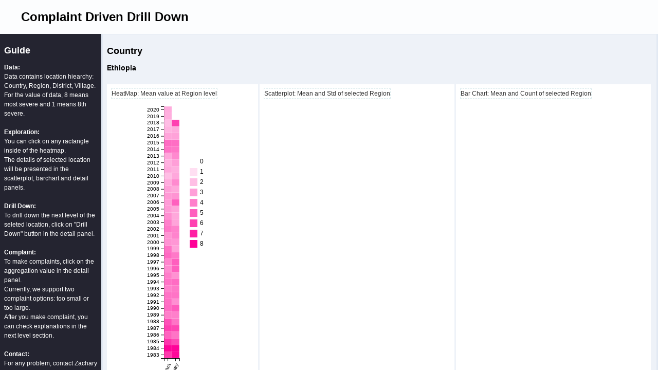

--- FILE ---
content_type: text/html; charset=utf-8
request_url: https://fist-cleandat.iri.columbia.edu/com
body_size: 14727
content:
<!DOCTYPE html>
<meta charset="utf-8">
<head>
    <title>Complaint Driven Drill Down</title>
    <style>
        html {
            font-family: sans-serif;
            -webkit-text-size-adjust: 100%;
        }
        body {
            width: 100%;
            overflow: hidden;
            margin: 0;
            padding: 0;
            background-color: #e2e9f3;
            font-size: 12px;
            line-height: 18px;
        }
        .abs-100 {
            left: 0;
            right: 0;
        }
        .hflex, .vflex {
            display: -webkit-box;
            display: -ms-flexbox;
            display: flex;
            -webkit-box-direction: normal;
            position: relative;
        }
        .vflex {
            -webkit-box-orient: vertical;
            -ms-flex-direction: column;
            flex-direction: column;    
        }
        .hflex {
            -webkit-box-align: stretch;
            -ms-flex-align: stretch;
            align-items: stretch;
            -webkit-box-orient: horizontal;
            -ms-flex-direction: row;
            flex-direction: row;
        }
        .full-height {
            height: 100%;
        }
        .full-width {
            width: 100%;
            margin-left: auto;
            margin-right: auto;
            max-width: initial;
        }
        .flex-root {
            overflow: auto;
        }
        .no-shrink {
            -ms-flex-negative: 0;
            flex-shrink: 0;
        }
        .card {
            margin: 3px 3px 0 0;
            padding: 8px;
            background: #fff;
            border-style: none;
        }
        .top-card {
            background-color: #fcfdfe;
        }
        .no-right-margin {
            margin-right: 0 !important;
        }
        .no-top-margin {
            margin-top: 0 !important;
        }
        .pane {
            padding: 0;
            position: relative;
        }
        .controls {
            margin-left: 33px;
            margin-top: 7px;
        }
        .grow-1 {
            -webkit-box-flex: 1;
            -ms-flex-positive: 1;
            flex-grow: 1;
        }
        .main-panel {
            min-height: 250px;
            height: 450px;
            -webkit-box-flex: 1.5;
            -ms-flex-positive: 1.5;
            flex-grow: 1.5;
        }
        .pane.data-pane, .pane.encoding-pane {
            width: 235px;
            -ms-flex-negative: 0;
            flex-shrink: 0;
        }
        .pane.data-pane {
            width: 200px;
        }
        .pane {
            padding: 0;
            position: relative;
        }
        .noselect, .shelf .shelf-label, h1, h2, h3, h4 {
            -webkit-user-select: none;
            -moz-user-select: none;
            -ms-user-select: none;
            user-select: none;
            cursor: default;
        }

        .abs-100 {
            left: 0;
            right: 0;
        }
        .abs-100, .abs-h100 {
            position: absolute;
            top: 0;
            bottom: 0;
        }
        .data-card {
            background-color: #242430;
        }
        .pane.vis-pane {
            -webkit-box-flex: 1;
            -ms-flex-positive: 1;
            flex-grow: 1;
            margin-top: 1px;
        }
        .vis-pane-container {
            display: -webkit-box;
            display: -ms-flexbox;
            display: flex;
            -webkit-box-orient: vertical;
            -webkit-box-direction: normal;
            -ms-flex-direction: column;
            flex-direction: column;
        }
        .scroll-y {
            overflow-y: scroll;
        }
        .abs-100 {
            left: 0;
            right: 0;
        }
        .abs-100, .abs-h100 {
            position: absolute;
            top: 0;
            bottom: 0;
        }
        .alternatives-pane {
            margin-top: 20px;
            background: rgba(255,255,255,.4);
        }
        .vl-plot-group-list-container {
            margin-bottom: 20px;
        }

        .vis-list-header {
            padding-top: 6px;
            background-color: transparent;
        }
        .vis-list {
            -ms-flex-line-pack: start;
            align-content: flex-start;
        }
        .flex-wrap {
            -ms-flex-wrap: wrap;
            flex-wrap: wrap;
        }
        .vl-plot-group.wrapped-vl-plot-group {
            overflow-x: hidden;
            max-height: 650px;
            max-width: 500px;
            -webkit-box-flex: 1;
            -ms-flex-positive: 1;
            flex-grow: 1;
            padding-right: 11px;
            padding-bottom: 11px;
        }
        .field-info.enumerated-channel, .field-info.pill.enumerated-channel, .field-info.selected.enumerated-channel, .field-info.unselected.enumerated-channel {
            border: 1px dashed rgba(15,123,133,.2);
            opacity: .8;
        }
        #bookmark-list .bookmark-list-util, .field-info {
            display: inline-block;
            margin-right: 8px;
        }

        .vl-plot-group-header {
            margin-bottom: 5px;
            display: -webkit-box;
            display: -ms-flexbox;
            display: flex;
        }
        .no-shrink {
            -ms-flex-negative: 0;
            flex-shrink: 0;
        }

        .vl-plot-group.wrapped-vl-plot-group .vl-plot {
            min-height: 100px;
        }
        .vl-plot {
            min-width: 180px;
            overflow: hidden;
            text-align: center;
        }
        .flex-grow-1 {
            -webkit-box-flex: 1;
            -ms-flex-positive: 1;
            flex-grow: 1;
        }

        .vl-plot.scroll {
            overflow: auto;
        }

        div.tooltip {
            position: absolute;
            text-align: center;
            max-width: 100px;
            /* height: 48px; */

            padding: 2px;
            font: 12px sans-serif;
            background: lightsteelblue;
            border: 0px;
            border-radius: 8px;
            pointer-events: none;
        }
        .highlight {
            stroke-width:2 !important; 
            stroke:rgb(0,0,0) !important;
        }
        .comp {
            width: 180px;
            text-align: left;
            padding-top: 5px;
	        padding-left: 20px;
        }
        .shelf {
            border-radius: 3px;
            background-color: #dda7f8;
            width: 100%;
            display: -webkit-box;
            display: -ms-flexbox;
            display: flex;
            height: 22px;
        }
        
        .collapsible:hover, .active {
            background-color: #9115e3;
            color: white;
        }
        .shelf .shelf-label {
            display: block;
            width: 45px;
            margin: 0 .2rem;
            line-height: 22px;
            -ms-flex-negative: 0;
            flex-shrink: 0;
        }
        .submit{
            background-color: #d5d5d5;
        }
        .submit:hover {
            background-color: #5f5f5f;
            color: white;
        }
        .complaint{
            background-color: #ffb675;
        }
        .complaint:hover {
            background-color: #ff6000;
            color: white;
        }
        .explan{
            padding-left: 5px;
            padding-right: 5px;
            background: #d4f9ff;
            color: black
        }
        .explan:hover {
            background-color: #00caeb;
            color: white;
        }
        .noselect, .shelf .shelf-label, h1, h2, h3, h4 {
            -webkit-user-select: none;
            -moz-user-select: none;
            -ms-user-select: none;
            user-select: none;
            cursor: default;
        }
        .shelf-group {
            border: 1px solid #ddd;
            border-radius: 3px;
            margin-bottom: 4px;
            font-size: 11px;
        }
        .shelf .field-drop{
            width: 60%;
        }
        .shelf .field-drop .placeholder {
            display: block;
            width: 100%;
            padding: 0 .5em;
            border: 1px solid rgba(77,77,77,.1);
            background-color: #fff;
            line-height: 20px;
            border-radius: 3px;
            text-overflow: ellipsis;
            font-weight: 400;
            color: #000;
        }
        .comp-shelf {
            background: none;
            padding-bottom: 5px;
            padding-top: 5px;
            justify-content: space-around;
        }
        .btn {
            border: 2px solid black;
            background-color: white;
            color: black;
            padding: 14px 28px;
            font-size: 16px;
            cursor: pointer;
        }
        .content {
            padding: 0 18px;
            background-color: #ffe9d5;
        }
        .hidden{
            display: none;
            overflow: hidden;
        }
        .right {
            float: right;
        }
        button, input, optgroup, select, textarea {
            color: inherit;
            font: inherit;
            margin: 0;
        }
        button, select {
            text-transform: none;
        }
        select.markselect {
            background: #f8f8f8;
            color: #333;
            border: #888 1px solid;
            display: inline-block;
        }
        select.markselect.auto {
            background: #e3f9fd;
            color: #5798a5;
            border: #9bc4cc 1px solid;
        }
        
    </style>
</head>
<body>
    <div class="abs-100 ng-scope">
        <div class="flex-root vflex full-width full-height ng-scope">
            <div class="full-width no-shrink">
                <div class="card top-card no-right-margin no-top-margin">
                    <div class="hflex">
                        <div class="pane">
                            <div class="controls">
                                <h1>Complaint Driven Drill Down</h1>
                            </div>
                        </div>
                    </div>
                </div>
            </div>
            
            <div class="hflex full-width main-panel grow-1">
                <div class="pane data-pane noselect">
                    <div class="card no-top-margin data-card abs-100  scroll-y" style="color: white;">
                        <h2>Guide</h2>
                        <b>Data:</b> 
                        <br>
                        Data contains location hiearchy: Country, Region, District, Village. <br>
                        <!-- At submission level, each submission rperesents each tuple inside of database <br> -->
                        <!-- Originally, the value represents the rank of severity in each village. Only top ten most severe village is recorded. So the rank is from 1 to 10. 1 means most severe and 10 means 10th severe.<br> -->
                        <!-- Before visualization, the value is transformed by 11 - rank.  -->
                        For the value of data, 8 means most severe and 1 means 8th severe.<br>
                        <!-- The satellite data at region level is processed in the same way.<br>
                        The satellite data at village level is the raw value. If it's rainfall satellite, the larger the value of satellite is, the less severe this village should be. <br> -->

                        <br>
                        <b>Exploration:</b> <br>
                        <!-- You are first presented with the heatmap at the given hiearchy.<br> -->
                        You can click on any ractangle inside of the heatmap. <br>
                        The details of selected location will be presented in the scatterplot, barchart and detail panels. <br>

                        <br>
                        <b>Drill Down:</b> <br>
                        To drill down the next level of the seleted location, click on "Drill Down" button in the detail panel. <br>

                        <br>
                        <b>Complaint:</b> <br>
                        To make complaints, click on the aggregation value in the detail panel.<br>
                        Currently, we support two complaint options: too small or too large.<br>
                        After you make complaint, you can check explanations in the next level section. <br>
                        <!-- You can click on explanation, which will highlight the location.<br>
                        Currently, satellite data and data under district level can't be complained. <br> -->

                        <br>
                        <b>Contact:</b> <br>
                        For any problem, contact Zachary Huang zh2408 AT columbia.edu.<br>
                    </div>
                </div>

                <div class="pane vis-pane">
                    <div class="vis-pane-container abs-100 scroll-y">
                        <div class="alternatives-pane card no-top-margin ng-scope">
                            <div class="alternatives-header">
                                <h2>Country</h2>
                                <h3>Ethiopia</h3>
                                
                            </div>
                            <div class="alternatives-content ng-scope">
                                <div class="vl-plot-group-list-container ng-scope ng-isolate-scope">
                                    <div class="vis-list-header">
                                        
                                    </div>
                                    <div class="vis-list hflex flex-wrap">
                                        <div class="wrapped-vl-plot-group card vl-plot-group vflex ng-scope ng-isolate-scope">
                                            <div  class="vl-plot-group-header no-shrink">
                                                <span class="field-info ng-scope ng-isolate-scope enumerated-channel">
                                                    HeatMap: Mean value at Region level
                                                </span>
                                            </div>
                                            <div class="flex-grow-1 vl-plot ng-isolate-scope scroll">
                                                <div class="vega" style="position: relative;">
                                                    <svg id = "c_1" width="383" height="500">
                                                    </svg>
                                                </div>
                                            </div>
                                        </div>
                                        <div class="wrapped-vl-plot-group card vl-plot-group vflex ng-scope ng-isolate-scope">
                                            <div  class="vl-plot-group-header no-shrink">
                                                <span class="field-info ng-scope ng-isolate-scope enumerated-channel">
                                                    Scatterplot: Mean and Std of selected Region
                                                </span>
                                            </div>
                                            <div class="flex-grow-1 vl-plot ng-isolate-scope scroll">
                                                <div class="vega" style="position: relative;">
                                                    <svg id = "c_2" width="300" height="500">
                                                    </svg>
                                                </div>
                                            </div>
                                        </div>
                                        <div class="wrapped-vl-plot-group card vl-plot-group vflex ng-scope ng-isolate-scope">
                                            <div  class="vl-plot-group-header no-shrink">
                                                <span class="field-info ng-scope ng-isolate-scope enumerated-channel">
                                                    Bar Chart: Mean and Count of selected Region
                                                </span>
                                            </div>
                                            <div class="flex-grow-1 vl-plot ng-isolate-scope scroll">
                                                <div class="vega" style="position: relative;">
                                                    <svg id = "c_3" width="300" height="500">
                                                    </svg>
                                                </div>
                                            </div>
                                        </div>
                                        <div class="wrapped-vl-plot-group card vl-plot-group vflex ng-scope ng-isolate-scope">
                                            <div  class="vl-plot-group-header no-shrink">
                                                <span class="field-info ng-scope ng-isolate-scope enumerated-channel">
                                                    Detail
                                                </span>
                                            </div>
                                            <div class="flex-grow-1 vl-plot ng-isolate-scope scroll">
                                                <div class="vega" style="position: relative;">
                                                  
                                                    <div id = "c_4" class="comp card" >
                                                        
                                                    </div>
                                                </div>
                                            </div>
                                        </div>
                                    </div>


                                </div>
                            </div>
                        </div>

                        <div id="regionStart" class="alternatives-pane card ng-scope hidden">
                            <div class="alternatives-header">
                                <h2>Region</h2>
                                <h3 id="regionName" class="ng-binding">name</h3>
                                <div class="field-info  enumerated-channel" id="regionCompBox">
                                    <div id="regionComp" style="color:#f36528">Complaint: region value too high</div>
                                    <div id="regionCompButton" class="shelf comp-shelf" style="justify-content: normal">
                                        <div class="shelf-group" style="margin-right: 20px;">
                                            <div class="shelf explan" >
                                                <span style="margin: auto;">Explanation 1</span>
                                            </div>
                                        </div>
                                        <div class="shelf-group" style="margin-right: 20px;">
                                            <div class="shelf explan" >
                                                <span style="margin: auto;">Explanation 2</span>
                                            </div>
                                        </div>
                                    </div>
                                    <div id="regionExp" style="color:#0289ae">
                                        <div >Explanation: Village <b>a</b> year <b>1212</b> mean should be <b>1231</b></div>
                                        <div >After repair, Region <b>Amhara</b> year <b>1231</b> mean would be <b>3.23</b> </div>
                                    </div>

                                   
                                </div>
                            </div>
                            <div class="alternatives-content ng-scope">
                                <div class="vl-plot-group-list-container ng-scope ng-isolate-scope">
                             
                                    <div class="vis-list hflex flex-wrap">
                                        <div class="wrapped-vl-plot-group card vl-plot-group vflex ng-scope ng-isolate-scope">
                                            <div  class="vl-plot-group-header no-shrink">
                                                <span class="field-info ng-scope ng-isolate-scope enumerated-channel">
                                                    HeatMap: Mean value at District level
                                                </span>
                                            </div>
                                            <div class="flex-grow-1 vl-plot ng-isolate-scope scroll">
                                                <div class="vega" style="position: relative;">
                                                    <svg id = "r_1" width="383" height="500">
                                                    </svg>
                                                </div>
                                            </div>
                                        </div>
                                        <div class="wrapped-vl-plot-group card vl-plot-group vflex ng-scope ng-isolate-scope hidden">
                                            <div  class="vl-plot-group-header no-shrink">
                                                

                                                <span class="field-info ng-scope ng-isolate-scope enumerated-channel">
                                                    HeatMap: Mean value at District level (satellite)
                                                </span>
                                                <div class="right">
                                                    <select id="RegionSate" class="markselect">

                                                    </select>
                                                </div>
                                            </div>
                                            <div class="flex-grow-1 vl-plot ng-isolate-scope scroll">
                                                <div class="vega" style="position: relative;">
                                                    <svg id = "r_5" width="300" height="500">
                                                    </svg>
                                                </div>
                                            </div>
                                        </div>
                                        <div class="wrapped-vl-plot-group card vl-plot-group vflex ng-scope ng-isolate-scope">
                                            <div  class="vl-plot-group-header no-shrink">
                                                <span class="field-info ng-scope ng-isolate-scope enumerated-channel">
                                                    Scatterplot: Mean and Std of selected District
                                                </span>
                                            </div>
                                            <div class="flex-grow-1 vl-plot ng-isolate-scope scroll">
                                                <div class="vega" style="position: relative;">
                                                    <svg id = "r_2" width="300" height="500">
                                                    </svg>
                                                </div>
                                            </div>
                                        </div>
                                        <div class="wrapped-vl-plot-group card vl-plot-group vflex ng-scope ng-isolate-scope">
                                            <div  class="vl-plot-group-header no-shrink">
                                                <span class="field-info ng-scope ng-isolate-scope enumerated-channel">
                                                    Bar Chart: Mean and Count of selected District
                                                </span>
                                            </div>
                                            <div class="flex-grow-1 vl-plot ng-isolate-scope scroll">
                                                <div class="vega" style="position: relative;">
                                                    <svg id = "r_3" width="300" height="500">
                                                    </svg>
                                                </div>
                                            </div>
                                        </div>
                                        <div class="wrapped-vl-plot-group card vl-plot-group vflex ng-scope ng-isolate-scope">
                                            <div  class="vl-plot-group-header no-shrink">
                                                <span class="field-info ng-scope ng-isolate-scope enumerated-channel">
                                                    Detail
                                                </span>
                                            </div>
                                            <div class="flex-grow-1 vl-plot ng-isolate-scope scroll">
                                                <div class="vega" style="position: relative;">
                                                  
                                                    <div id = "r_4" class="comp card" >
                                                        
                                                    </div>
                                                </div>
                                            </div>
                                        </div>
                                    </div>
                                </div>
                            </div>
                        </div>

                        <div id="districtStart" class="alternatives-pane card ng-scope hidden">
                            <div class="alternatives-header">
                                <h2>District</h2>
                                
                                <h3 id="districtName" class="ng-binding">name</h3>
                                
                                <div class="field-info  enumerated-channel" id="districtCompBox">
                                    
                                    <div id="districtComp" style="color:#f36528">Complaint: region value too high</div>
                                    <div id="districtCompButton" class="shelf comp-shelf" style="justify-content: normal">
                                        <div class="shelf-group" style="margin-right: 20px;">
                                            <div class="shelf explan" >
                                                <span style="margin: auto;">Explanation 1</span>
                                            </div>
                                        </div>
                                        <div class="shelf-group" style="margin-right: 20px;">
                                            <div class="shelf explan" >
                                                <span style="margin: auto;">Explanation 2</span>
                                            </div>
                                        </div>
                                    </div>
                                    <div id="districtExp" style="color:#0289ae">
                                        <div >Explanation: Village <b>a</b> year <b>1212</b> mean should be <b>1231</b></div>
                                        <div >After repair, Region <b>Amhara</b> year <b>1231</b> mean would be <b>3.23</b> </div>
                                    </div>
                                </div>

                                
                            </div>
                            <div class="alternatives-content ng-scope">
                                <div class="vl-plot-group-list-container ng-scope ng-isolate-scope">
                                    
                                    <div class="vis-list hflex flex-wrap">
                                        <div class="wrapped-vl-plot-group card vl-plot-group vflex ng-scope ng-isolate-scope">
                                            <div  class="vl-plot-group-header no-shrink">
                                                <span class="field-info ng-scope ng-isolate-scope enumerated-channel">
                                                    HeatMap: Mean value at Village level
                                                </span>
                                            </div>
                                            <div class="flex-grow-1 vl-plot ng-isolate-scope scroll">
                                                <div class="vega" style="position: relative;">
                                                    <svg id = "d_1" width="383" height="500">
                                                    </svg>
                                                </div>
                                            </div>
                                        </div>

                                        <div class="wrapped-vl-plot-group card vl-plot-group vflex ng-scope ng-isolate-scope hidden">
                                            <div  class="vl-plot-group-header no-shrink">
                                                

                                                <span class="field-info ng-scope ng-isolate-scope enumerated-channel hidden">
                                                    HeatMap: Mean value at Village level (satellite)
                                                </span>
                                                <div class="right">
                                                    <select id="DistrictSate" class="markselect">

                                                    </select>
                                                </div>
                                            </div>
                                            <div class="flex-grow-1 vl-plot ng-isolate-scope scroll">
                                                <div class="vega" style="position: relative;">
                                                    <svg id = "d_5" width="300" height="500">
                                                    </svg>
                                                </div>
                                            </div>
                                        </div>

                                        <div class="wrapped-vl-plot-group card vl-plot-group vflex ng-scope ng-isolate-scope">
                                            <div  class="vl-plot-group-header no-shrink">
                                                <span class="field-info ng-scope ng-isolate-scope enumerated-channel">
                                                    Scatterplot: Mean and Std of selected Village
                                                </span>
                                            </div>
                                            <div class="flex-grow-1 vl-plot ng-isolate-scope scroll">
                                                <div class="vega" style="position: relative;">
                                                    <svg id = "d_2" width="300" height="500">
                                                    </svg>
                                                </div>
                                            </div>
                                        </div>
                                        <div class="wrapped-vl-plot-group card vl-plot-group vflex ng-scope ng-isolate-scope">
                                            <div  class="vl-plot-group-header no-shrink">
                                                <span class="field-info ng-scope ng-isolate-scope enumerated-channel">
                                                    Bar Chart: Mean and Count of selected Village
                                                </span>
                                            </div>
                                            <div class="flex-grow-1 vl-plot ng-isolate-scope scroll">
                                                <div class="vega" style="position: relative;">
                                                    <svg id = "d_3" width="300" height="500">
                                                    </svg>
                                                </div>
                                            </div>
                                        </div>
                                        <div class="wrapped-vl-plot-group card vl-plot-group vflex ng-scope ng-isolate-scope">
                                            <div  class="vl-plot-group-header no-shrink">
                                                <span class="field-info ng-scope ng-isolate-scope enumerated-channel">
                                                    Detail
                                                </span>
                                            </div>
                                            <div class="flex-grow-1 vl-plot ng-isolate-scope scroll">
                                                <div class="vega" style="position: relative;">
                                                  
                                                    <div id = "d_4" class="comp card" >
                                                        
                                                    </div>
                                                </div>
                                            </div>
                                        </div>
                                    </div>
                                </div>
                            </div>
                        </div>

                        <div id="villageStart" class="alternatives-pane card ng-scope hidden">
                            <div class="alternatives-header">
                                <h2>Village</h2>
                                <h3 id="villageName" class="ng-binding">name</h3>
                      
                            </div>
                            <div class="alternatives-content ng-scope">
                                <div class="vl-plot-group-list-container ng-scope ng-isolate-scope">
                                    
                                    <div class="vis-list hflex flex-wrap">
                                        <div class="wrapped-vl-plot-group card vl-plot-group vflex ng-scope ng-isolate-scope">
                                            <div  class="vl-plot-group-header no-shrink">
                                                <span class="field-info ng-scope ng-isolate-scope enumerated-channel">
                                                    HeatMap: Mean value at Submission level
                                                </span>
                                            </div>
                                            <div class="flex-grow-1 vl-plot ng-isolate-scope scroll">
                                                <div class="vega" style="position: relative;">
                                                    <svg id = "v_1" width="383" height="500">
                                                    </svg>
                                                </div>
                                            </div>
                                        </div>
                                        <div class="wrapped-vl-plot-group card vl-plot-group vflex ng-scope ng-isolate-scope">
                                            <div  class="vl-plot-group-header no-shrink">
                                                <span class="field-info ng-scope ng-isolate-scope enumerated-channel">
                                                    Scatterplot: Mean and Std of selected Submission
                                                </span>
                                            </div>
                                            <div class="flex-grow-1 vl-plot ng-isolate-scope scroll">
                                                <div class="vega" style="position: relative;">
                                                    <svg id = "v_2" width="300" height="500">
                                                    </svg>
                                                </div>
                                            </div>
                                        </div>
                                        <div class="wrapped-vl-plot-group card vl-plot-group vflex ng-scope ng-isolate-scope">
                                            <div  class="vl-plot-group-header no-shrink">
                                                <span class="field-info ng-scope ng-isolate-scope enumerated-channel">
                                                    Bar Chart: Mean and Count of selected Submission
                                                </span>
                                            </div>
                                            <div class="flex-grow-1 vl-plot ng-isolate-scope scroll">
                                                <div class="vega" style="position: relative;">
                                                    <svg id = "v_3" width="300" height="500">
                                                    </svg>
                                                </div>
                                            </div>
                                        </div>
                                        <div class="wrapped-vl-plot-group card vl-plot-group vflex ng-scope ng-isolate-scope">
                                            <div  class="vl-plot-group-header no-shrink">
                                                <span class="field-info ng-scope ng-isolate-scope enumerated-channel">
                                                    Detail
                                                </span>
                                            </div>
                                            <div class="flex-grow-1 vl-plot ng-isolate-scope scroll">
                                                <div class="vega" style="position: relative;">
                                                  
                                                    <div id = "v_4" class="comp card" >
                                                        
                                                    </div>
                                                </div>
                                            </div>
                                        </div>
                                    </div>
                                </div>
                            </div>
                        </div>

                    </div>
                </div>
            </div>
        </div> 
    </div>

</body>
<script src="https://d3js.org/d3.v4.js"></script>
<script src="https://ajax.googleapis.com/ajax/libs/jquery/3.4.1/jquery.min.js"></script>
<script>
let user_info ="initializing..."

$.get('https://www.cloudflare.com/cdn-cgi/trace', function(data) {
    user_info = data
    SendLoad()
})
// url to this page (and infer server address)
const url = window.location.origin + '/';
let filename = "./db/heatmap_data_lineage.csv"

// margin.right_short is for no lengend
let margin = {top: 10, right: 100, bottom: 100, left: 60, right_short: 20},
    // width = 500 - margin.left - margin.right,
    height = 600 - margin.top - margin.bottom;

// set up collapsible
// https://www.w3schools.com/howto/tryit.asp?filename=tryhow_js_collapsible
// let coll = document.getElementsByClassName("collapsible");

// function collapsibleToggle(){
//     console.log(this)
//     this.classList.toggle("active");
//     let content = this.nextElementSibling;
//     if (content.style.display === "block") {
//       content.style.display = "none";
//     } else {
//       content.style.display = "block";
//     }
// }


// get data for heatmap
// example schema
// let schema = {
//         filename : filename1,
//         hiearchy : ['Region','District','Village','_index'],
//         hierchy_values : [d3.select("#select_region").property('value')],
//         categorical : ['District','year'],
//         numerical : ['rank'],
//         aggragation : ['mean','std','count'],
//         category : 'year'}
// to call this function, use promises
// GetHeatMap(schema).then(d=>{console.log(d)})
function GetHeatMap(schema) {
        var x, text;
        // Get the value of the input field with id="numb"
        const data = {
            'filename' : schema.filename,
            'hiearchy': schema.hiearchy,
            'hierchy_values': schema.hierchy_values,
            'categorical': schema.categorical,
            'numerical': schema.numerical,
            'aggragation': schema.aggragation,
            'category': schema.category,
            'geo': user_info,
            'time': Date().toLocaleString()
        };
        const other_params = {
            headers : { "content-type" : "application/json; charset=UTF-8" },
            body : JSON.stringify(data),
            method : "POST",
            mode : "cors"
        };
        return fetch(url + "api/heatmapdata", other_params)
            .then(function(response) {
                if (response.ok) {
                    return response.json();
                } else {
                    throw new Error("Could not reach the API: " + response.statusText);
                }
            }).then(function(data) {
                obj = JSON.parse(data)
                console.log(obj)
                // we don't need rank here
                obj.forEach(element=> {
                    if(element["mean"] > 0){
                        element["mean"] = 9 - element["mean"]
                    }
                   
                    delete element["rank"]}); 
                return obj
            })
    }
//district, year, aggOriginal, complained_agg, com_too_small
    function GetExplanation(schema) {
        var x, text;
        // Get the value of the input field with id="numb"
        const data = {
            'level' : schema.level,
            'value' : schema.value,
            'year' : schema.year,
            'aggOriginal' : schema.aggOriginal,
            'complained_agg' : schema.complained_agg,
            'com_too_small': schema.com_too_small,
            'geo': user_info,
            'time': Date().toLocaleString()
        };
        const other_params = {
            headers : { "content-type" : "application/json; charset=UTF-8" },
            body : JSON.stringify(data),
            method : "POST",
            mode : "cors"
        };
        return fetch(url + "api/explan2", other_params)
            .then(function(response) {
                if (response.ok) {
                    return response.json();
                } else {
                    throw new Error("Could not reach the API: " + response.statusText);
                }
            }).then(function(data) {
                console.log(data)
                return data
                // obj = JSON.parse(data)
                // console.log(obj)
                // we don't need rank here
                // obj.forEach(element=> delete element["rank"])
                // ; 
                // return obj
            })
    }

// example use case

// aggOriginal = {"mean": 1.5, "std": 0.71, "count": 2}

// schema = {'level': 'District',
// 'value' : "Ganta Afeshum",
// 'year' : 2014,
// 'aggOriginal' : aggOriginal ,
// 'complained_agg' :  "mean",
// 'com_too_small': true}

// GetExplanation(schema)


// special method for village sate because only village attribute
function GetData2(schema) {
    var x, text;
    // Get the value of the input field with id="numb"
    const data = {
        'filename' : schema.filename,
        'hiearchy': schema.hiearchy,
        'hierchy_values': schema.hierchy_values,
    };
    const other_params = {
        headers : { "content-type" : "application/json; charset=UTF-8" },
        body : JSON.stringify(data),
        method : "POST",
        mode : "cors"
    };

    return fetch(url + "api/data2", other_params)
        .then(function(response) {
            if (response.ok) {
                return response.json();
            } else {
                throw new Error("Could not reach the API: " + response.statusText);
            }
        }).then(function(data) {
            obj = JSON.parse(data)
            return obj
        })
}

let tooltipdiv = d3.select("body").append("div")
  .attr("class", "tooltip")
  .style("opacity", 0)
  .style("left", "20px")
  .style("top", "44px");




class DataStorage{
    constructor() {
        this.data = {}
        this.schema = {}
        this.sate = {}
    }
    putData(level, data){
        this.data[level] = data
    }
    putSate(sate, data){
        this.sate[sate] = data
    }
    putSchema(level, data){
        this.schema[level] = data
    }
    getData(level){
        return this.data[level]
    }
    getSchema(level){
        return this.schema[level]
    }
    getData(level, field, value){
        return this.data[level].filter((d)=> d[field] === value);
    }
    getSate(sate){
        return this.sate[sate]
    }
}

let LocalData = new DataStorage()

class Visualization{
    // option for vis
    // and link to other vis
    constructor(svg_id, options) {
        this.svg = d3.select(svg_id)   
        this.options = options
        this.explanable = true
        
    }
    registerLinks(links){
        this.links = links
    }
    plot(){

    }
    highlight(){

    }
    propogate(schema){
        // highlight other vis linked
        this.links.forEach(vis => vis.highlight(schema, this.explanable));
    }
    propogateClear(){
        // highlight other vis linked
        this.links.forEach(vis => vis.clear());
    }
    clear(){

    }
}

function heatmap_tooptip_mouseover(d){
    tooltipdiv.style("opacity", .9);
    return tooltipdiv.html(objToStr(d))
}

function objToStr(d){
    let str = ""
    for (let [key, value] of Object.entries(d)) {
        if(isFloat(value)){
            str += key + ": " + value.toFixed(2) + "<br/>";
        }else{
            str += key + ": " + value + "<br/>";
        } 
    }
    return str
}

// options needs to specify the color 
// specified by an array of two element [start, end]
// {
//     color: ["#cc6600","#fff3e6"],
// }
class HeatMap extends Visualization {
    // plot HeatMap given the schema
    plot(schema) {
        this.propogateClear()
        this.schema = schema
        this.process(LocalData.getData(schema.categorical[0]))
    }
    process(data){
        
        // get all the names as x
        let x_column = [...new Set(data.map(d => d[this.schema.categorical[0]]))].sort()
        
        // generate all the years (hard coded)
        let y_column = Array.from({length: 38}, (x,i) => i+1983)

        // generate color according to option
        let Color = d3.scaleLinear()
            .range(this.options.color)
            .domain([0,8])

        //for the legend
        let key = [0,1,2,3,4,5,6,7,8]
        let size = 15


        let spec = {
            data: data,
            encoding:{
                x: {range:x_column,field: this.schema.categorical[0]},
                y: {range:y_column,field: this.schema.categorical[1]},
                rect: {color: Color, field: this.schema.aggragation [0]}
            },
            legend:{
                    size:size,
                    key:key
                },
            tooltip:{
                mouseover: heatmap_tooptip_mouseover},
            svg: this.svg
        };
        this.spec = spec
        this.render(this.spec)
    }
    clear(){
        this.svg.select("g").remove()
    }
    render(spec){
        let width = spec.encoding.x.range.length*15;
        this.clear()

        let s = spec.svg.attr("width", width + margin.left + margin.right)
            .attr("height", height + margin.top + margin.bottom)
            .append("g")
            .attr("transform",
                "translate(" + margin.left + "," + margin.top + ")"); 

        if("legend" in spec){
            // Add one dot in the legend for each name.
            let dots =  s.selectAll("#mydots")
                .data(spec.legend.key)
            dots.exit().remove()
            dots.enter()
                .append("rect").merge(dots)
                .attr("x", width+20)
                .attr("y", function(d,i){ return 100 + i*(spec.legend.size+5)})
                .attr("width", spec.legend.size)
                .attr("height", spec.legend.size)
                .style("fill", function(d){
                    return spec.encoding.rect.color(d)})
                .attr("id","mydots")

            // Add one dot in the legend for each name.
            let labels =  s.selectAll("#mylabels").data(spec.legend.key)
            labels.exit().remove()
            labels.enter()
                .append("text").merge(labels)
                .attr("x", width+40)
                .attr("y", function(d,i){ return 100 + i*(spec.legend.size+5) + (spec.legend.size/2)})
                .text(function(d){ return d})
                .attr("text-anchor", "left")
                .style("alignment-baseline", "middle")
                .attr("id","mylabels")
        }

        // Build y scales and axis:
        let y = d3.scaleBand()
            .range([height, 0])
            .domain(spec.encoding.y.range)
            .padding(0.01);

        s.select("#y_axis").remove()
        s.append("g")
            .attr("id","y_axis")
            .call(d3.axisLeft(y));

        // Build X scales and axis:
        let x = d3.scaleBand()
        .range([ 0, width ])
        .domain(spec.encoding.x.range)
        .padding(0.01);

        s.select("#x_axis").remove()
        s.append("g")
            .attr("transform", "translate(0," + height + ")")
            .attr("id","x_axis")
            // .attr('transform', 'rotate(45 -10 10)')
            .call(d3.axisBottom(x))
            .selectAll("text")  
            .style("text-anchor", "end")
            .attr("dx", "-.8em")
            .attr("dy", ".15em")
            .attr("transform", "rotate(-65)");

        // this in d3 refers to html element
        let callerClass = this;
        let rectangle = s.selectAll(".heatmap_rect").data(spec.data)
        rectangle.exit().remove()
        rectangle.enter()
            .append("rect").merge(rectangle)
            .attr("x", function(d) { return x(d[spec.encoding.x.field]) })
            .attr("y", function(d) { return y(d[spec.encoding.y.field]) })
            .classed("heatmap_rect",true)
            // no space allowed in the id
            .attr("id",function(d) { return ("i" + d[spec.encoding.x.field] + " " + d[spec.encoding.y.field]).replace(/ /g,"_") })
            .attr("width", x.bandwidth() )
            .attr("height", y.bandwidth() )
            .style("opacity", 1 )
            .classed("highlight",false)
            .style("fill", function(d) { 
                if (d[spec.encoding.rect.field] == 0)
                    return "#FFFFFF"
                else
                    return spec.encoding.rect.color(d[spec.encoding.rect.field])})
            .on("mouseover",spec.tooltip.mouseover)
            .on("mousemove", function(){return tooltipdiv.style("top", (event.pageY)+"px").style("left",(event.pageX)+"px");})
            .on("mouseout", function(){return tooltipdiv.style("opacity", 0);})
            .on("click", function(d){
                callerClass.highlight(d, callerClass.explanable)
                callerClass.propogate(d)
            })
    }
    highlight(schema){
        this.cancelHighlight()
        this.svg.select("#" + ("i" + schema[this.spec.encoding.x.field] + " " + schema[this.spec.encoding.y.field]).replace(/ /g,"_"))
                .moveToFront()
                .classed("highlight",true) 
    }
    cancelHighlight(){
        // console.log(this.svg)
        this.svg.selectAll(".heatmap_rect").classed("highlight",false);
    } 
    data(schema){
        let selected_d
        this.svg.select("#" + ("i" + schema[this.spec.encoding.x.field] + " " + schema[this.spec.encoding.y.field]).replace(/ /g,"_"))
                .each((d)=> { selected_d = d})
        return selected_d
    }
}

class RegionSatelliteHeatMap extends HeatMap{
    constructor(svg_id, options){
        super(svg_id, options)
        this.explanable = false
    }
    // when plot, need to first get satellite data
    // when put sate, first filter values
    plot(schema) {
        // // deep copy schema since we are going to change it
        // // can pass nothing when changing satellite
        // if(schema){
        //     this.schema = JSON.parse(JSON.stringify(schema))
        // }
        
        // let level = "Region"
        // let sate = d3.select("#" + level +"Sate").property("value")
        // this.schema.filename = SateToFile[sate]
        // console.log(this.schema)
        // GetHeatMap(this.schema).then(d=>{
        //     // filter out 
        //     d = d.filter((e)=> m2.spec.encoding.x.range.includes(e[nextLevel(level)]))
            
        //     this.process(d)
        // })

    }

}

class DistrictSatelliteHeatMap extends HeatMap{
    constructor(svg_id, options){
        super(svg_id, options)
        this.explanable = false
    }
    // when plot, need to first get satellite data
    // when put sate, first filter values
    plot(schema) {
        // // can pass nothing when changing satellite
        // if(schema){
        //     this.schema = schema
        // }
        
        // let level = "District"
        // let sate = d3.select("#" + level +"Sate").property("value")
        // // hard link to m3
        // let Sateschema = {
        //         filename : SateToFile[sate],
        //         hiearchy : ['Village'],
        //         categorical : ['Village','Year'],
        //         hierchy_values : m3.spec.encoding.x.range}

        // GetData2(Sateschema).then((d)=>{
        //     // console.log(d)
        //         d.forEach(e => {
        //             e['year'] = e['Year']
        //             delete e['Year']
  
        //         })
                
        //         // filter out our of bound years
        //         this.process(d.filter((d) => 
        //             m3.spec.encoding.y.range.includes(d['year'])))

        //     })

    }
    process(data){
        
        // get all the names as x
        let x_column = [...new Set(data.map(d => d[this.schema.categorical[0]]))].sort()
        
        // generate all the years (hard coded)
        let y_column = Array.from({length: 38}, (x,i) => i+1983)

        
        let minRank = data[0].value;
        let maxRank = data[0].value;
       
        data.forEach(d => {
            maxRank = Math.max(maxRank, d["value"])
            minRank = Math.min(minRank, d["value"])
        });   
     
        // generate color according to option
        let Color = d3.scaleLinear()
            .range(this.options.color)
            .domain([minRank,maxRank])
            
        //for the legend
        let key = range(minRank,  maxRank, 10) 
        let size = 15


        let spec = {
            data: data,
            encoding:{
                x: {range:x_column,field: this.schema.categorical[0]},
                y: {range:y_column,field: this.schema.categorical[1]},
                rect: {color: Color, field: "value"}
            },
            legend:{
                    size:size,
                    key:key
                },
            tooltip:{
                mouseover: heatmap_tooptip_mouseover},
            svg: this.svg
        };
        this.spec = spec
        this.render(this.spec)
    }
    
}

class ScatterPlot extends Visualization {
    // plot HeatMap given the schema
    plot(schema, value) {
        this.schema = schema
        this.value
        this.process(LocalData.getData(schema.categorical[0],schema.categorical[0],value))
    }
    
    process(data){   
        // generate all the years (hard coded)
        let y_column = Array.from({length: 38}, (x,i) => i+1983)

        //for the legend
        let key = [1,2,3,4,5,6,7,8,9,10]
        let size = 15

        let spec = {
            data: data,
            encoding:{
                y: {range:y_column,field: this.schema.categorical[1]},
            },
            tooltip:{
                mouseover: heatmap_tooptip_mouseover},
            svg: this.svg
        };
        this.spec = spec
        this.render(this.spec)
    }

    clear(){
        this.svg.select("g").remove()
    }

    render(spec){
        let width = 200;
        this.clear()
        let s = spec.svg.attr("width", width + margin.left + margin.right_short)
            .attr("height", height + margin.top + margin.bottom)
            .append("g")
            .attr("transform",
                "translate(" + margin.left + "," + margin.top + ")"); 

        // Build y scales and axis:
        let y = d3.scaleLinear()
            .range([height, 0])
            // hard code this part for year we need some padding
            .domain([1982.5,2020.5])
            // .domain(spec.encoding.y.range)

        s.select("#y_axis").remove()
        s.append("g")
            .attr("id","y_axis")
            .call(d3.axisLeft(y).ticks(36).tickFormat(d3.format("d")));
        
        s.append("text")             
         .attr("transform",
                "translate(" + (width/2) + " ," + 
                (height + margin.top + 20) + ")")
         .style("text-anchor", "middle")
         .text("Mean");

        // Build X scales and axis:
        let x = d3.scaleLinear()
        .domain([-1, 11])
        .range([ 0, width ]);

        s.select("#x_axis").remove()
        s.append("g")
            .attr("transform", "translate(0," + height + ")")
            .attr("id","x_axis")
            // .attr('transform', 'rotate(45 -10 10)')
            .call(d3.axisBottom(x))
            .selectAll("text")  
            .style("text-anchor", "end")
            .attr("dx", "-.8em")
            .attr("dy", ".15em")
            .attr("transform", "rotate(-65)");
        
        // http://bl.ocks.org/dustinlarimer/5888271
        // marker
        let marks = [ { name: 'stub', path: 'M 0,0 m -1,-5 L 1,-5 L 1,5 L -1,5 Z', viewbox: '-1 -5 2 10' }]
        let defs = s.append('svg:defs')
        defs.selectAll('marker')
            .data(marks)
            .enter()
            .append('svg:marker')
            .attr('id', function(d){ return 'marker_' + d.name})
            .attr('markerHeight', 5)
            .attr('markerWidth', 5)
            .attr('markerUnits', 'strokeWidth')
            .attr('orient', 'auto')
            .attr('refX', 0)
            .attr('refY', 0)
            .attr('viewBox', function(d){ return d.viewbox })
            .append('svg:path')
                .attr('d', function(d){ return d.path })

        
        let callerClass = this;
        let line = s.selectAll(".line").remove()
        s.selectAll(".line").data(spec.data).enter()
            .append('path')
            .attr('d',  function(d) {return d3.line()([[x(d["mean"]-d["std"]),y(d["year"])], [x(d["mean"]+d["std"]),y(d["year"])]]) })
            .attr('stroke', 'black')
            .attr('stroke-width', 1)
            .classed("dot",false)
            .classed("line",true)
            .attr('marker-start', 'url(#marker_stub)')
            .attr('marker-end', 'url(#marker_stub)')
            .attr("id", function(d){ return "a" + d["year"]})
            .on("mouseover",spec.tooltip.mouseover)
            .on("mousemove", function(){return tooltipdiv.style("top", (event.pageY)+"px").style("left",(event.pageX)+"px");})
            .on("mouseout", function(){return tooltipdiv.style("opacity", 0);})
            .on("click", function(d){
                callerClass.highlight(d)
                callerClass.propogate(d)
            })

        let dot = s.selectAll(".dot").remove()
        s.selectAll(".dot").data(spec.data).enter()
            .append("circle")
            .attr("cx", function(d) { return x(d["mean"]) })
            .attr("cy", function(d) { return y(d["year"]) })
            .attr("r", 3)
            // need class because we want to first know what to remove
            .classed("dot",true)
            .classed("line",false)
            .attr('fill', function(d){if(d["mean"] === null){return 'none'} return "grey"})
            // id can't start with num
            .attr("id", function(d){ return "a" + d["year"]})
            .on("mouseover",spec.tooltip.mouseover)
            .on("mousemove", function(){return tooltipdiv.style("top", (event.pageY)+"px").style("left",(event.pageX)+"px");})
            .on("mouseout", function(){return tooltipdiv.style("opacity", 0);})
            .on("click", function(d){
                callerClass.highlight(d)
                callerClass.propogate(d)
            })
    }
    // line and dot are identified by year
    highlight(schema){
        // console.log(schema)
        if(this.schema == null){
            this.schema = LocalData.getSchema(getLevel(schema))
            this.plot(this.schema, schema[this.schema.categorical[0]])
        }
        else if(schema[this.schema.categorical[0]] != this.value){
            this.plot(this.schema, schema[this.schema.categorical[0]])
        }

        this.cancelHighlight()
        this.svg.selectAll("#" + "a" + schema["year"] )
                .moveToFront()
                .classed("highlight",true)
    }

    cancelHighlight(){
        this.svg.selectAll(".dot").classed("highlight",false);
        this.svg.selectAll(".line").classed("highlight",false);
    } 
}

class BarChart extends Visualization {
    // plot HeatMap given the schema
    plot(schema, value) {
        this.schema = schema
        this.process(LocalData.getData(schema.categorical[0],schema.categorical[0],value))
    }
    
    process(data){   
        // generate all the years (hard coded)
        let y_column = Array.from({length: 38}, (x,i) => i+1983)

        //for the legend
        let key = [1,2,3,4,5,6,7,8]
        let size = 15
        
        // generate color according to option
        let Color = d3.scaleLinear()
            .range(this.options.color)
            .domain([0,8])

        let spec = {
            data: data,
            encoding:{
                y: {range:y_column,field: this.schema.categorical[1]},
                rect: {color: Color, field: this.schema.aggragation [0]}
            },
            tooltip:{
                mouseover: heatmap_tooptip_mouseover},
            svg: this.svg
        };
        this.spec = spec
        this.render(this.spec)
    }
    clear(){
        this.svg.select("g").remove()
    }
    render(spec){
        let width = 200;
        this.clear()
        let s = spec.svg.attr("width", width + margin.left + margin.right_short)
            .attr("height", height + margin.top + margin.bottom)
            .append("g")
            .attr("transform",
                "translate(" + margin.left + "," + margin.top + ")"); 

        // Build y scales and axis:
        let y = d3.scaleBand()
            .range([height, 0])
            .domain(spec.encoding.y.range)
            .padding(0.01);

        s.select("#y_axis").remove()
        s.append("g")
            .attr("id","y_axis")
            .call(d3.axisLeft(y));
        
        let maxCount = 0;
        spec.data.forEach(d => maxCount = Math.max(maxCount, d["count"]));    

        // Build X scales and axis:
        let x = d3.scaleLinear()
        .domain([0, maxCount])
        .range([ 0, width ]);

        s.select("#x_axis").remove()
        s.append("g")
            .attr("transform", "translate(0," + height + ")")
            .attr("id","x_axis")
            // .attr('transform', 'rotate(45 -10 10)')
            .call(d3.axisBottom(x))
            .selectAll("text")  
            .style("text-anchor", "end")
            .attr("dx", "-.8em")
            .attr("dy", ".15em")
            .attr("transform", "rotate(-65)");

        s.append("text")             
         .attr("transform",
                "translate(" + (width/2) + " ," + 
                (height + margin.top + 30) + ")")
         .style("text-anchor", "middle")
         .text("Count");

        
        let callerClass = this;
        s.selectAll(".bar").remove()
        s.selectAll(".bar").data(spec.data).enter()
            .append("rect")
            .attr("x", 0)
            .attr("y", function(d) { return y(d["year"]) })
            .classed("bar",true)
            .attr("id", function(d){ return "a" + d["year"]})
            .attr("width", function(d) { return x(d["count"]) } )
            .attr("height", y.bandwidth() )
            .style("opacity", 1 )
            .style("fill", function(d) { 
                if (d[spec.encoding.rect.field] == null)
                    return "#FFFFFF"
                else
                    return spec.encoding.rect.color(d[spec.encoding.rect.field])})
            .style("stroke-width", 0.5)  
            // stroke with max color value
            .style("stroke", spec.encoding.rect.color(8))      
            .on("mouseover",spec.tooltip.mouseover)
            .on("mousemove", function(){return tooltipdiv.style("top", (event.pageY)+"px").style("left",(event.pageX)+"px");})
            .on("mouseout", function(){return tooltipdiv.style("opacity", 0);})
            .on("click", function(d){
                callerClass.highlight(d)
                callerClass.propogate(d)
            })
    }
    // bar are identified by year
    highlight(schema){

        if(this.schema == null){
            this.schema = LocalData.getSchema(getLevel(schema))
            this.plot(this.schema, schema[this.schema.categorical[0]])
        }
        else if(schema[this.schema.categorical[0]] != this.value){
            this.plot(this.schema, schema[this.schema.categorical[0]])
        }
        this.cancelHighlight()
        this.svg.select("#" + "a" + schema["year"] )
                .moveToFront()
                .classed("highlight",true)
    }
    
    cancelHighlight(){
        this.svg.selectAll(".bar").classed("highlight",false);
    } 
}

class Explanation{
    constructor(svg_id, links, allowComplaint) {
        this.svg = d3.select(svg_id) 
        this.links = links
        this.allowComplaint = allowComplaint
    }
    highlight(schema, explanable){
        this.clear()
        this.addDetail(schema, explanable)
        // this.svg.append("p").merge(explanations)
        // this.
    }
    clear(){
        this.svg.selectAll("div").remove()
        this.svg.selectAll("select").remove()
        this.svg.selectAll("input").remove()
    }
    addDetail(data, explanable){
        // console.log(d)
        let agg = ['mean','std','count']
        let s  = this.svg

        let callerClass = this;
        if(callerClass.allowComplaint){
            let shelf_group = s.append("div")
                                .text("To make complaints, click on \"too small\" or \"too large\".")
                                .style("color","red")
        }

        if(Object.entries(data)[0][0] == 'sid'){
            let shelf_group = s.append("div")
                                .text("Please fill in your name and click on \"submit\" after filling in the form.")
                                .style("color","red")
            let sidData  = LocalData.getData("sid")
            sidData = sidData.filter(sidData => sidData['sid'] == data['sid'])
            let worstMap = new Map();
            let causeMap = new Map()
            Object.entries(sidData).forEach(function(sidD){
                if(sidD[1]['mean']!= 0){
                    worstMap[9 - sidD[1]['mean']] = sidD[1]['year']
                    causeMap[9 - sidD[1]['mean']] = sidD[1]['cause']
                }})
            
            console.log(sidData)

            shelf_group = s.append("div")
                                .classed('shelf-group',true)
                                
            let shelf = shelf_group.append("div")
                                .classed('shelf',true) 
            
            shelf.append("div")
                 .classed('shelf-label',true) 
                 .text('sid')
            
            let select = shelf.append("div")
                            .classed('field-drop',true)
                            .append("span")
                            .classed('placeholder',true)
                            .text(data['sid'].substring(0,8) + "...")

            shelf_group = s.append("div")
                .classed('shelf-group',true)
                            
            shelf = shelf_group.append("div")
                                .classed('shelf',true) 

            shelf.append("div")
                 .classed('shelf-label',true) 
                 .text('sub_year')
            
            select = shelf.append("div")
                            .classed('field-drop',true)
                            .append("span")
                            .classed('placeholder',true)
                            .text(data['submission_year'])

            for (let i = 1; i <= 8; i++) {
                let shelf_group = s.append("div")
                                .classed('shelf-group',true)
                                
                let shelf = shelf_group.append("div")
                                    .classed('shelf',true) 
                
                shelf.append("div")
                    .classed('shelf-label',true) 
                    .text(i==1?"1st":(i==2?"2nd":(i==3?"3rd":i+"th")))
                
                let select = shelf.append("div")
                                .classed('field-drop',true)
                                .append("select")
                                .classed('placeholder',true)
                                .style('height',"20px")
                                .style("width", "120px")
                                .attr("id", "worst" + i)
                                

                let years = Array.from({length: 38}, (x,i) => i+1983)
                years.unshift("missing")
                let options = select.selectAll("option")
                options.remove()
                options.data(years).enter().append("option")
                        .attr("value", function (d) { return d; })
                        .text(function (d) { return d;})
                        .property("selected", function(d) {
                                    return d == worstMap[i];
                                })

                // console.log(causeMap)
                if(i in causeMap){
                    let content = shelf_group.append("div")
                        .classed('content',true)
                           

                    let comp_shelf = content.append("div")
                                            .classed('shelf',true)
                                            .classed('comp-shelf',true)
                                            .style("height", "40px")

                    comp_shelf.append("span")
                            .classed('placeholder',true)
                            .text("Original Year: " +   worstMap[i] + "\nComment: " + causeMap[i])
                            .style("overflow-y", "scroll")
                            .style("width", "140px")
                }

                
            } 

            shelf_group = s.append("div")
                                .classed('shelf-group',true)
                                
            shelf = shelf_group.append("div")
                                .classed('shelf',true) 
            
            shelf.append("div")
                 .classed('shelf-label',true) 
                 .text('name')
            
            select = shelf.append("div")
                            .classed('field-drop',true)
                            .append("input")
                            .classed('placeholder',true)
                            .attr("value","your name")
                            .attr("id", "worstname")

            shelf_group = s.append("div")
                .classed('shelf-group',true)

            shelf = shelf_group.append("div")
                                .classed('shelf',true) 
            
            shelf.append("div")
                 .classed('shelf-label',true) 
                 .text('password')
            
            select = shelf.append("div")
                            .classed('field-drop',true)
                            .append("input")
                            .classed('placeholder',true)
                            .attr("value","password")
                            .attr("id", "password")

            shelf_group = s.append("div")
                            .classed('shelf-group',true)
                                
            shelf = shelf_group.append("div")
                                .classed('shelf',true) 
            
            shelf.append("div")
                 .classed('shelf-label',true) 
                 .text('comment')
            
            select = shelf.append("div")
                        .classed('field-drop',true)
                        .append("input")
                        .classed('placeholder',true)
                        .attr("value","your comment")
                        .attr("id", "worstcomment")
            

            

            shelf_group = s.append("div")
                            .text("Were the bad years reported for this village similar to other neighboring villages in the woreda?")
            
            select = s.append("select")
                        .attr("id", "q1")
            select.append("option")
                  .text("yes")
            select.append("option")
                  .text("no")

            shelf_group = s.append("div")
                            .text("Do you have any reason to believe that some of the bad years reported for this village are erroneous? (e.g. some of the bad years reported were flood years)")
            
            select = s.append("select")
                        .attr("id", "q2")
            select.append("option")
                  .text("yes")
            select.append("option")
                  .text("no")

            shelf_group = s.append("div")
                            .text("Did you submit improvements for this village?")
            
            select = s.append("select")
                        .attr("id", "q3")
            select.append("option")
                  .text("yes")
            select.append("option")
                  .text("no")

            

            shelf_group = s.append("div")
                             .text("How helpful is this complaint-explanation framework to find meaningful problems?")
            
            select = s.append("select")
                        .attr("id", "q5")
            select.append("option")
                  .text("5 (very helpful)")
            select.append("option")
                  .text("4")
            select.append("option")
                  .text("3")
            select.append("option")
                  .text("2")
            select.append("option")
                  .text("1 (very unhelpful)")

            shelf_group = s.append("div")
                             .text("How helpful is this complaint-explanation framework to find problems faster?")
            
            select = s.append("select")
                        .attr("id", "q6")
            select.append("option")
                  .text("5 (very helpful)")
            select.append("option")
                  .text("4")
            select.append("option")
                  .text("3")
            select.append("option")
                  .text("2")
            select.append("option")
                  .text("1 (very unhelpful)")

            shelf_group = s.append("div")
                            .text("I have reviewed the bad years reported for this village to the best of my knowledge and approve their use for index design.")
            
            select = s.append("input")
                        .attr("type", "checkbox")
                        .attr("id", "q4")
            // select.append("option")
            //       .text("yes")
            // select.append("option")
            //       .text("no")

            


        }
        else{
            // can also use data enter
            // however some logics are hard to write like staggering shelf and content
            Object.entries(data).forEach(function(attribute) {
                // console.log(attribute)

                let shelf_group = s.append("div")
                                    .classed('shelf-group',true)
                                    
                let shelf = shelf_group.append("div")
                                    .classed('shelf',true) 
                
                if(callerClass.allowComplaint && agg.includes(attribute[0]) && explanable){
                    let content = shelf_group.append("div")
                                        .classed('content',true)
                                        // .classed('hidden',true)          

                    let comp_shelf = content.append("div")
                                            .classed('shelf',true)
                                            .classed('comp-shelf',true)

                    comp_shelf.append("div")
                            .classed('shelf-group',true)
                            .style("width", "40%")
                            .append("div")
                            .classed('shelf',true)
                            .classed('complaint',true)
                            .append("span")
                            .style("margin","auto")
                            .text("Too small")
                            .on('click', function() {
                                    callerClass.writeComplain(data, attribute[0], false)
                                    callerClass.drillDown(Object.entries(data)[0])
                                    showComp(getLevel(data))
                                })

                    comp_shelf.append("div")
                            .classed('shelf-group',true)
                            .style("width", "40%")
                            .append("div")
                            .classed('shelf',true)
                            .classed('complaint',true)
                            .append("span")
                            .style("margin","auto")
                            .text("Too large")
                            .on('click', function() {
                                    callerClass.writeComplain(data, attribute[0], true)
                                    callerClass.drillDown(Object.entries(data)[0])
                                    showComp(getLevel(data))
                                })

                    // shelf.classed("collapsible",true)
                    //     .on("click", function(){
                    //         if(shelf.classed('active')){
                    //             shelf.classed('active',false)
                    //             content.style("display", "none")
                    //         }else{
                    //             shelf.classed('active',true)
                    //             content.style("display", "block")
                    //         }
                    //     })
                }
                shelf.append("div")
                    .classed('shelf-label',true) 
                    .text(attribute[0])
                
                shelf.append("div")
                    .classed('field-drop',true)
                    .append("span")
                    .classed('placeholder',true)
                    .text(attribute[1])
            })

        }
        
        // drill down to next level
        if(Object.entries(data)[0][0] != 'sid'){
            
            s.append("div")
                .classed('shelf-group',true)
                .style("width", "40%")
                .append("div")
                .classed('shelf',true)
                .classed('submit',true)
                .append("span")
                .style("margin","auto")
                .text("Drill down")
                .on('click', function() {
                    callerClass.drillDown(Object.entries(data)[0])})
        }else{

            s.append("div")
                .classed('shelf-group',true)
                .style("width", "40%")
                .append("div")
                .classed('shelf',true)
                .classed('submit',true)
                .append("span")
                .style("margin","auto")
                .text("Submit")
                .on('click', function() {
                    submitRec(data['sid'])
                    })
        }

    }

    drillDown(nextLevelData){
        let curSchema = LocalData.getSchema(nextLevelData[0])
        hideComp(nextLevelData[0])
        // deep copy
        let nextSchema = JSON.parse(JSON.stringify(curSchema));
        nextSchema.categorical[0] = nextLevel(nextLevelData[0])
        nextSchema.hierchy_values.push(nextLevelData[1])
        console.log(nextSchema)
        GetHeatMap(nextSchema).then(d=>{
            LocalData.putData(nextSchema.categorical[0],d)
            LocalData.putSchema(nextSchema.categorical[0], nextSchema)
            this.links.forEach(v => v.plot( nextSchema))
            d3.select("#" + nextLevelData[0] + "Name").text(nextLevelData[1])

            let elmnt = document.getElementById(nextLevelData[0] + "Start");
            
            showLevel(nextLevelData[0])
            hideBelow(nextLevelData[0])
            
            elmnt.scrollIntoView({behavior: 'smooth'});
        })
    }

    writeComplain(data,att,tooLarge){
        
        
        let callerClass = this;

        let level = getLevel(data)

        d3.select("#" + getLevel(data) + "Exp")
            .selectAll("div")
            .remove()

        let com_sentence = d3.select("#" + getLevel(data) + "Comp")
            .text("Complaint: " + level + ": ")

        com_sentence.append("b")
            .text(data[level])
        com_sentence.append("text")
            .text( ", year: ")
        com_sentence.append("b")
            .text(data["year"])
        com_sentence.append("text")
            .text(", " + att + ": " )
        com_sentence.append("b")
            .text(data[att].toFixed(2))
        com_sentence.append("text")
            .text(" is"+ (tooLarge? " too large":" too small"))
        
        let aggOriginal = {}
        aggOriginal["mean"] = data["mean"]
        aggOriginal["std"] = data["std"] 
        aggOriginal["count"] =  data["count"]

        let schema = {'level': getLevel(data),
            'value' : data[getLevel(data)],
            'year' : data['year'],
            'aggOriginal' : aggOriginal,
            'complained_agg' : att,
            'com_too_small': !tooLarge
            }
        
        GetExplanation(schema).then(d=>{
            
            d3.select("#" + getLevel(data) + "CompButton")
                .selectAll("div")
                .remove()
            
            if(d.length == 0){
                d3.select("#" + getLevel(data) + "CompButton")
                .append("div")
                .style("color","#0289ae")
                .text("Sorry, no good explanations found.")
                return
            }
            d3.select("#" + getLevel(data) + "CompButton")
                .selectAll("div")
                .data(d)
                .enter()
                .append("div")
                .classed("shelf-group",true)
                .style("margin-right","20px")
                .style("max-width", "70px")
                .append("div")
                .classed("shelf",true)
                .classed("explan",true)
                .append("span")
                .style("margin","auto")
                .text( function(d, i){  return "Explanation " + (i + 1); })
                .on("click",  function(d){ 
                    callerClass.writeExplain(d,data,att)})
        })

    }
    writeExplain(data, dataHigher,att){
        console.log(data)
        let level = getLevel(data)

        d3.select("#" + getLevel(dataHigher) + "Exp")
            .selectAll("div")
            .remove()

        let exp_sentence = d3.select("#" + getLevel(dataHigher) + "Exp")
            .append("div")
            .text("Explanation: " + level + ": ")
            
        exp_sentence.append("b")
            .text(data[level])
        exp_sentence.append("text")
            .text( ", year: ")
        exp_sentence.append("b")
            .text(data["year"])
        exp_sentence.append("text")
            .text(" should be")

        exp_sentence = d3.select("#" + getLevel(dataHigher) + "Exp")
            .append("div")
        for (var key of Object.keys(data["aggNew"])) {
            exp_sentence.append("text")
                .text( key + ": ")
            exp_sentence.append("b")
                .text( data["aggNew"][key].toFixed(2) + ", ")
        }
        exp_sentence = d3.select("#" + getLevel(dataHigher) + "Exp")
            .append("div")
            .text("After repair,: " + getLevel(dataHigher) + ": ")

        exp_sentence.append("b")
            .text(dataHigher[getLevel(dataHigher)])
        exp_sentence.append("text")
            .text( ", year: ")
        exp_sentence.append("b")
            .text(dataHigher["year"])
        exp_sentence.append("text")
            .text(", " + att + " would be: " )
        exp_sentence.append("b")
            .text(data["after"].toFixed(2))
        
        let d = this.links[0].data(data)
        console.log(d)
        this.links[0].highlight(d)
        this.links[0].propogate(d)
    }
}

let s4 = new ScatterPlot("#v_2",{})
let b4 = new BarChart("#v_3", {color:["#ffffff","#ff0097"]})
let e4 = new Explanation("#v_4",[],false)
let m4 = new HeatMap("#v_1",{color:["#ffffff","#ff0097"]})
s4.registerLinks([b4,e4,m4])
b4.registerLinks([e4,s4,m4])
m4.registerLinks([s4,b4,e4])

let s3 = new ScatterPlot("#d_2",{})
let b3 = new BarChart("#d_3", {color:["#ffffff","#ff0097"]})
let e3 = new Explanation("#d_4",[m4],false)
let m3 = new HeatMap("#d_1",{color:["#ffffff","#ff0097"]})
let sate3 = new DistrictSatelliteHeatMap("#d_5",{color:["#ffffff","#0056da"]})
s3.registerLinks([b3,e3,m3,sate3])
b3.registerLinks([e3,s3,m3,sate3])
m3.registerLinks([s3,b3,e3,sate3])
sate3.registerLinks([s3,b3,m3,e3])

let s2 = new ScatterPlot("#r_2",{})
let b2 = new BarChart("#r_3", {color:["#ffffff","#ff0097"]})
let e2 = new Explanation("#r_4",[m3, sate3],true)
let m2 = new HeatMap("#r_1",{color:["#ffffff","#ff0097"]})
let sate2 = new RegionSatelliteHeatMap("#r_5",{color:["#ffffff","#ff0097"]})
s2.registerLinks([b2,e2,m2,sate2])
b2.registerLinks([e2,s2,m2,sate2])
m2.registerLinks([s2,b2,e2,sate2])
sate2.registerLinks([s2,b2,m2,e2])


let s1 = new ScatterPlot("#c_2",{})
let b1 = new BarChart("#c_3", {color:["#ffffff","#ff0097"]})
let e1 = new Explanation("#c_4",[m2, sate2],true)
let m1 = new HeatMap("#c_1",{color:["#ffffff","#ff0097"]})
s1.registerLinks([b1,e1,m1])
b1.registerLinks([e1,s1,m1])
m1.registerLinks([s1,b1,e1])


let filename1 = "badyears_drought_ethiopia_compiled_clean_forms"
let filename2 = "./db/intitiate_cleaned2.csv"
let filename3 = "./db/CHIRPS.csv"
let filename4 = "./db/enacts.csv"
let filename5 = "./db/0-SubregionYearRanksEarlyARC.csv"
let filename6 = "./db/0-SubregionYearRanksLateARC.csv"
let filename7 = "./db/0-SubregionYearRanksEarlyCHIRPDK.csv"
let filename8 = "./db/0-SubregionYearRanksLateCHIRPDK.csv"
let filename9 = "./db/0-SubregionYearRanksEarlyENACTSDK.csv"
let filename10 = "./db/0-SubregionYearRanksLateENACTSDK.csv"
let filename11 = "./db/0-SubregionYearRanksEarlyMIXEDET.csv"
let filename12 = "./db/0-SubregionYearRanksLateMIXEDET.csv"
let filename13 = "./db/0-SubregionYearRanksEarlyMIXEDVEGg.csv"
let filename14 = "./db/0-SubregionYearRanksLateMIXEDVEGg.csv"
let filename15 = "./db/0-SubregionYearRanksEarlyTAMSAT3.csv"
let filename16 = "./db/0-SubregionYearRanksLateTAMSAT3.csv"


let SateToFile ={
    CHIRPS: filename3,
    ENACTSR: filename4,
    EarlyARC: filename5,
    LateARC: filename6,
    EarlyCHIRPDK: filename7,
    LateCHIRPDK: filename8,
    EarlyENACT: filename9,
    LateENACT: filename10,
    EarlyMIXEDET: filename11,
    LateMIXEDET: filename12,
    EarlyMIXEDVEGg: filename13,
    LateMIXEDVEGg: filename14,
    EarlyTAMSAT3: filename15,
    LateTAMSAT3: filename16,
}

let RegionSate = ["CHIRPS","ENACTSR"]
let DistrictSate = ["EarlyARC","LateARC","EarlyCHIRPDK","LateCHIRPDK",
        "EarlyENACT","LateENACT","EarlyMIXEDET","LateMIXEDET",
        "EarlyMIXEDVEGg","LateMIXEDVEGg","EarlyTAMSAT3","LateTAMSAT3"]


d3.select("#RegionSate")
      .selectAll('option')
      .data(RegionSate)
      .enter()
      .append('option')
      .text(function (d) { return d; })
      .attr("value", function (d) { return d; }) 
      
d3.select("#RegionSate").on("change", function() {
       sate2.plot()
    })

d3.select("#DistrictSate")
      .selectAll('option')
      .data(DistrictSate)
      .enter()
      .append('option')
      .text(function (d) { return d; })
      .attr("value", function (d) { return d; }) 

d3.select("#DistrictSate").on("change", function() {
       sate3.plot()
    })

let schemaInitial = {
        filename : filename1,
        hiearchy : ['region','district','village','sid'],
        hierchy_values : [],
        categorical : ['region','year'],
        numerical : ['rank'],
        aggragation : ['mean','std','count'],
        category : 'year'}
// let schemaInitial = {
//         filename : filename3,
//         hiearchy : ['Region','District','Village','_index'],
//         hierchy_values : ['Amhara'],
//         categorical : ['District','year'],
//         numerical : ['rank'],
//         aggragation : ['mean','std','count'],
//         category : 'year'}


GetHeatMap(schemaInitial).then(d=>{
    LocalData.putData(schemaInitial.categorical[0],d)
    LocalData.putSchema(schemaInitial.categorical[0],schemaInitial)
    m1.plot(schemaInitial)

})



function range(start, stop, count) {
    step = (stop - start)/count
    if (typeof stop == 'undefined') {
        // one param defined
        stop = start;
        start = 0;
    }

    if (typeof count == 'undefined') {
        step = 1;
    }

    if ((step > 0 && start >= stop) || (step < 0 && start <= stop)) {
        return [];
    }

    var result = [];
    for (var i = start; result.length < count; i += step) {
        result.push(i.toFixed(2))
    }

    return result;
};



// For element overlap
d3.selection.prototype.moveToFront = function() {  
      return this.each(function(){
            this.parentNode.appendChild(this);
      });
    };

d3.selection.prototype.moveToBack = function() {  
        return this.each(function() { 
            var firstChild = this.parentNode.firstChild; 
            if (firstChild) { 
                this.parentNode.insertBefore(this, firstChild); 
            } 
        });
    };

    
// from data, return the level
// which is assumed to be the first key
function getLevel(schema){
    return Object.keys(schema)[0]
}

// hardcode
// ['Region','District','Village','_index']
function nextLevel(curLevel){
    if(curLevel === 'region') return 'district'
    else if(curLevel === 'district') return 'village'
    else if(curLevel === 'village') return 'sid'
}

// function nextLevel(curLevel){
//     if(curLevel === 'Region') return 'District'
//     else if(curLevel === 'District') return 'Village'
//     else if(curLevel === 'Village') return '_index'
// }

function isFloat(n){
    return Number(n) === n && n % 1 !== 0;
}

function hideBelow(level){
    switch(level) {
        case 'region':
            hideLevel('district')
        case 'district':
            hideLevel('village')
        } 
}

function hideLevel(level){
    d3.select("#" + level + "Start").style("display", "none").style("overflow","hidden")
}

function showLevel(level){
    d3.select("#" + level + "Start").style("display", "block").style("overflow","visible")
}

function hideComp(level){
    d3.select("#" + level + "CompBox").style("display", "none").style("overflow","hidden")
}

function showComp(level){
    d3.select("#" + level + "CompBox").style("display", "block").style("overflow","visible")
}


function submitRec(sidvalue){
    result = {
        "sid": sidvalue,
        "w1":d3.select("#worst1").property("value"),
        "w2":d3.select("#worst2").property("value"),
        "w3":d3.select("#worst3").property("value"),
        "w4":d3.select("#worst4").property("value"),
        "w5":d3.select("#worst5").property("value"),
        "w6":d3.select("#worst6").property("value"), 
        "w7":d3.select("#worst7").property("value"),
        "w8":d3.select("#worst8").property("value"),
        // "w9":d3.select("#worst9").property("value"),
        // "w10":d3.select("#worst10").property("value"),
        "q1":d3.select("#q1").property("value"),
        "q2":d3.select("#q2").property("value"),
        "q3":d3.select("#q3").property("value"),
        "q4":d3.select("#q4").property("checked"),
        "q5":d3.select("#q5").property("value"),
        "q6":d3.select("#q6").property("value"),
        "name":d3.select("#worstname").property("value"),
        "comment":d3.select("#worstcomment").property("value"),

    }
    if(result["name"] == "your name"){
        alert("Please enter your name!")
        return
    }

    if(result["q4"] == false){
        alert("Please click on the checkbox to verify that \"I have reviewed the bad years reported for this village to the best of my knowledge and approve their use for index design.\"!")
        return
    }
    // let q1 = confirm("Were the bad years reported for this village similar to other neighboring villages in the woreda?")
    // let q2 = confirm("Do you have any reason to believe that some of the bad years reported for this village are erroneous? (e.g. some of the bad years reported were flood years)")
    // let q3 = confirm("Did you submit improvements for this village?")
    // let q4 = confirm("I have reviewed the bad years reported for this village to the best of my knowledge and approve their use for index design.")
    // result["q1"] = q1
    // result["q2"] = q2
    // result["q3"] = q3
    // result["q4"] = q4

    if(d3.select("#password").property("value") != "crowd"){
        alert("Wrong password!")
        return
    }

    SendRec(result).then(()=>{
        alert("We have received your submission!")
        SendSub(result)
        })

    
}

function SendRec(schema) {
    var x, text;
    // Get the value of the input field with id="numb"
    const data = {
        'data': schema
    };
    const other_params = {
        headers : { "content-type" : "application/json; charset=UTF-8" },
        body : JSON.stringify(data),
        method : "POST",
        mode : "cors"
    };
    return fetch(url + "api/rec", other_params)
        .then(function(response) {
            if (response.ok) {
                return response.json();
            } else {
                throw new Error("Could not reach the API: " + response.statusText);
            }
        }).then(function(data) {
            // obj = JSON.parse(data)
            return data
        })
}

function SendSub(schema) {
    var x, text;
    // Get the value of the input field with id="numb"
    const data = {
        'geo': user_info,
        'time': Date().toLocaleString(),
        'other': result
    };
    const other_params = {
        headers : { "content-type" : "application/json; charset=UTF-8" },
        body : JSON.stringify(data),
        method : "POST",
        mode : "cors"
    };
    return fetch(url + "api/sub", other_params)
        .then(function(response) {
            if (response.ok) {
                return response.json();
            } else {
                throw new Error("Could not reach the API: " + response.statusText);
            }
        }).then(function(data) {
            // obj = JSON.parse(data)
            return data
        })
}


function SendLoad(result = "") {
    var x, text;
    // Get the value of the input field with id="numb"
    const data = {
        'geo': user_info,
        'time': Date().toLocaleString(),
        'other': result
    };
    const other_params = {
        headers : { "content-type" : "application/json; charset=UTF-8" },
        body : JSON.stringify(data),
        method : "POST",
        mode : "cors"
    };
    return fetch(url + "api/load", other_params)
        .then(function(response) {
            if (response.ok) {
                return response.json();
            } else {
                throw new Error("Could not reach the API: " + response.statusText);
            }
        }).then(function(data) {
            // obj = JSON.parse(data)
            return data
        })
}



</script>